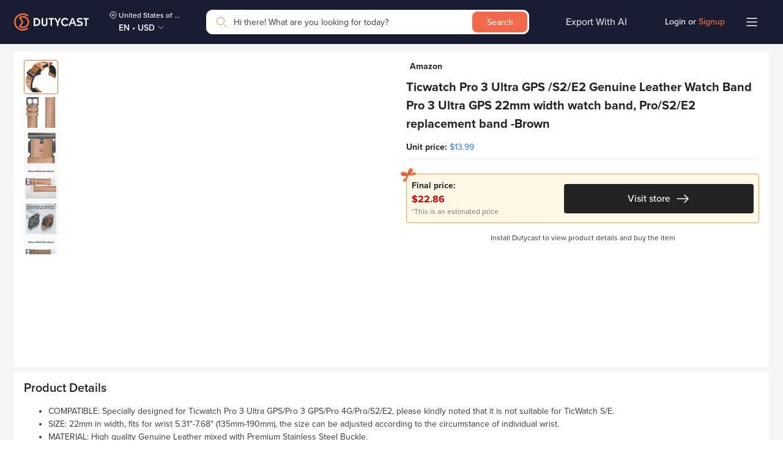

--- FILE ---
content_type: image/svg+xml
request_url: https://dutycast.com/static/media/bank.b451cd96.svg
body_size: 507
content:
<svg width="24" height="24" viewBox="0 0 24 24" fill="none" xmlns="http://www.w3.org/2000/svg">
<path d="M20.5711 4.71484H3.42829C2.71821 4.71484 2.14258 5.29048 2.14258 6.00056V18.0006C2.14258 18.7106 2.71821 19.2863 3.42829 19.2863H20.5711C21.2812 19.2863 21.8569 18.7106 21.8569 18.0006V6.00056C21.8569 5.29048 21.2812 4.71484 20.5711 4.71484Z" fill="#747474"/>
<path d="M13.4549 12.7273C13.4549 13.0007 13.3549 13.2357 13.1549 13.4323C12.9549 13.6257 12.6666 13.7457 12.2899 13.7923V14.3523H11.7899V13.8073C11.5433 13.794 11.3083 13.7507 11.0849 13.6773C10.8616 13.604 10.6816 13.514 10.5449 13.4073L10.8199 12.7973C10.9466 12.8907 11.0949 12.969 11.2649 13.0323C11.4349 13.0957 11.6099 13.1357 11.7899 13.1523V12.3173C11.5533 12.2607 11.3533 12.1973 11.1899 12.1273C11.0266 12.0573 10.8899 11.9557 10.7799 11.8223C10.6699 11.6857 10.6149 11.5057 10.6149 11.2823C10.6149 11.0057 10.7149 10.769 10.9149 10.5723C11.1183 10.3723 11.4099 10.2507 11.7899 10.2073V9.65234H12.2899V10.1973C12.6999 10.2307 13.0383 10.3323 13.3049 10.5023L13.0549 11.1173C12.8049 10.974 12.5499 10.8873 12.2899 10.8573V11.7073C12.5233 11.7607 12.7199 11.8223 12.8799 11.8923C13.0433 11.959 13.1799 12.0607 13.2899 12.1973C13.3999 12.3307 13.4549 12.5073 13.4549 12.7273ZM11.4199 11.2423C11.4199 11.3257 11.4516 11.394 11.5149 11.4473C11.5783 11.5007 11.6699 11.5457 11.7899 11.5823V10.8723C11.6633 10.9023 11.5699 10.9507 11.5099 11.0173C11.4499 11.0807 11.4199 11.1557 11.4199 11.2423ZM12.2899 13.1323C12.4099 13.1057 12.4999 13.0623 12.5599 13.0023C12.6199 12.9423 12.6499 12.8707 12.6499 12.7873C12.6499 12.704 12.6183 12.6357 12.5549 12.5823C12.4949 12.529 12.4066 12.4823 12.2899 12.4423V13.1323Z" fill="white"/>
<path d="M8 12V9C8 8.44772 8.44772 8 9 8H15" stroke="white" stroke-width="0.75" stroke-linecap="round" stroke-linejoin="round"/>
<path d="M14 9.03116L15.0332 7.998L14 6.96484" stroke="white" stroke-width="0.75" stroke-miterlimit="10" stroke-linecap="round"/>
<path d="M10.0332 17.0351L9 16.0019L10.0332 14.9688" stroke="white" stroke-width="0.75" stroke-miterlimit="10" stroke-linecap="round"/>
<path d="M9 16L15 16C15.5523 16 16 15.5523 16 15L16 12" stroke="white" stroke-width="0.75" stroke-linecap="round" stroke-linejoin="round"/>
</svg>
